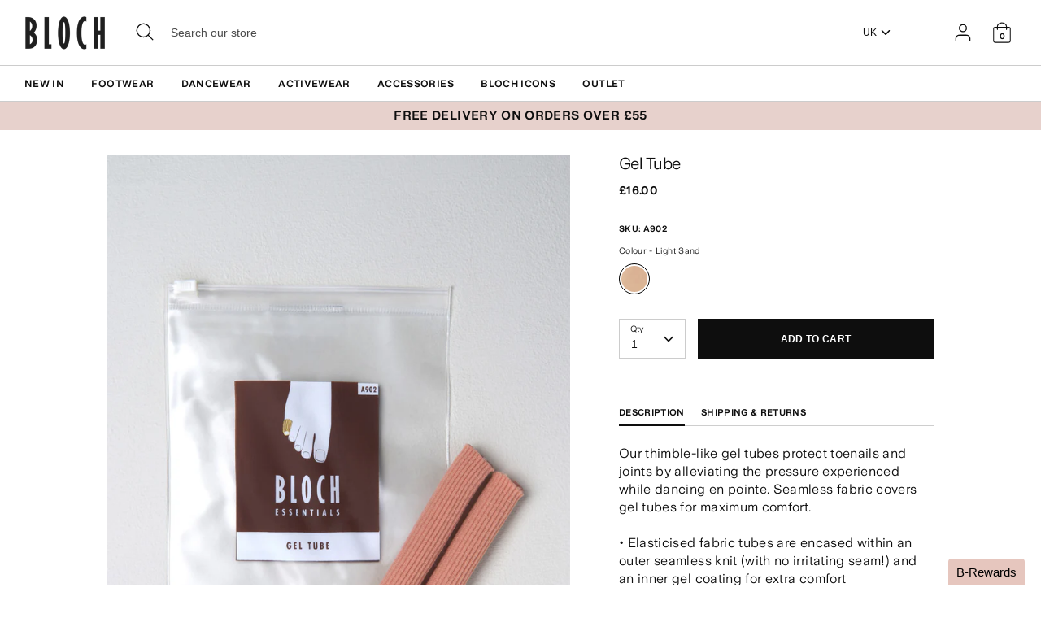

--- FILE ---
content_type: text/css
request_url: https://uk.blochworld.com/cdn/shop/t/88/assets/custom.css?v=4279443024432071501768826215
body_size: 4683
content:
@font-face{font-family:Universal-Sans;src:url(//uk.blochworld.com/cdn/shop/t/88/assets/UniversalSans-v1-2-0-10-20-111111111111-11-450.woff?v=156238602646372054301768826193) format("woff");font-weight:400;font-style:normal;font-display:swap}@font-face{font-family:Universal-Sans;src:url(//uk.blochworld.com/cdn/shop/t/88/assets/UniversalSans-Italic-v1-2-0-10-20-111111111111-11-450.woff?v=146005272439459184241768826192) format("woff");font-weight:400;font-style:italic;font-display:swap}@font-face{font-family:Universal-Sans;src:url(//uk.blochworld.com/cdn/shop/t/88/assets/UniversalSans-v1-2-0-10-20-111111111111-11-800.woff?v=63038943661177813931768826193) format("woff");font-weight:700;font-style:normal;font-display:swap}@font-face{font-family:Universal-Sans;src:url(//uk.blochworld.com/cdn/shop/t/88/assets/UniversalSans-Italic-v1-2-0-10-20-111111111111-11-800.woff?v=28449098773943088021768826192) format("woff");font-weight:700;font-style:italic;font-display:swap}@font-face{font-family:Aime;src:url(https://cdn.shopify.com/s/files/1/0100/8117/3585/files/FAMAime-Light.woff?v=1662697351) format("woff");font-style:normal;font-weight:400;font-display:swap}body{font-family:"Universal-Sans",-apple-system,BlinkMacSystemFont,Segoe UI,Roboto,Ubuntu,Helvetica Neue,sans-serif,Apple Color Emoji,Segoe UI Emoji,Segoe UI Symbol}.biggest-title,.giant-title,.large-title,.massive-title,.section-popup.cc-popup .cc-popup-title,.small-title,.standard-title,.theme-product-reviews .spr-form-title,.theme-product-reviews .spr-header-title,.title,h1,h2,h3,h4,h5,h6{margin-top:30px;font-family:"Universal-Sans",-apple-system,BlinkMacSystemFont,Segoe UI,Roboto,Ubuntu,Helvetica Neue,sans-serif,Apple Color Emoji,Segoe UI Emoji,Segoe UI Symbol}.biggest-title,.giant-title,.large-title,.massive-title,.section-popup.cc-popup .cc-popup-title,.standard-title,.theme-product-reviews .spr-form-title,.theme-product-reviews .spr-header-title,.title,h1,h2,h3{line-height:1.3em;font-family:"Universal-Sans",-apple-system,BlinkMacSystemFont,Segoe UI,Roboto,Ubuntu,Helvetica Neue,sans-serif,Apple Color Emoji,Segoe UI Emoji,Segoe UI Symbol;letter-spacing:-.025em;font-size:46px;line-height:52px}.giant-title,.biggest-title{font-family:Aime}h3,.large-title{font-size:30px;line-height:40px}.standard-title,.title,h4{font-size:17.85px}.tiny-title,h6{font-size:calc(34px * .4)}th,td{padding:10px;border-top:1px solid #CCC7C5}.nav{font-family:"Universal-Sans",-apple-system,BlinkMacSystemFont,Segoe UI,Roboto,Ubuntu,Helvetica Neue,sans-serif,Apple Color Emoji,Segoe UI Emoji,Segoe UI Symbol;font-weight:700}.nav__item{padding-bottom:10px}.container.large-row{padding-left:0;padding-right:0}.template-index .large-row{margin-top:0;margin-bottom:0}.btn{font-size:12px;font-weight:700}.section-collection-links h3{font-size:32px}h2.instastory-title{text-align:left!important;margin-bottom:0}.splide__arrows{display:none}li.splide__slide{box-shadow:#000 0 0!important}li.splide__slide:hover{filter:none!important}#instafeed .splide__track{margin-left:-19rem!important}#instafeed,.instastory-title{max-width:1400px!important;margin:0 auto;display:none!important}.global-header-announcement{font-size:.875rem}@media only screen and (min-width: 940px){.header-navigation{border-top:solid 1px #ccc;border-bottom:solid 1px #ccc}}@media only screen and (max-width: 939px){.docked-mobile-navigation-container__inner{border-bottom:solid 1px #ccc;box-shadow:none!important}.search-bar--open.search-bar--open-mobile{background-color:#fff;color:#4c4545;border-bottom:1px solid #ccc}}.grid{margin-left:0}.product-carousel-peek .grid{margin-left:-30px}.site-nav__dropdown{border-bottom:0px solid #4c4545;font-size:14px;font-family:"Universal-Sans",-apple-system,BlinkMacSystemFont,Segoe UI,Roboto,Ubuntu,Helvetica Neue,sans-serif,Apple Color Emoji,Segoe UI Emoji,Segoe UI Symbol;font-weight:400;border-top:1px solid #ccc}.site-nav__dropdown .grid__item{padding-left:0}.site-nav__dropdown .site-nav__submenu,.site-nav .small-dropdown__item{text-transform:none}.site-nav__dropdown-heading{font-weight:700;text-transform:uppercase}.site-nav__dropdown-link{margin:.5em 0;color:#4c4545}.docked-header--dock .docked-navigation-container__inner{box-shadow:0 -2px 10px #0000}.site-nav__icon{display:none}.site-nav .site-nav__dropdown-link[href="#"]{font-size:inherit;opacity:.7}.store-nav-wrap{font-size:11px}.site-header .icon--header .icon{width:26px;height:26px}.feather-icon .icon,.feather-icon.icon{stroke-width:1.25px}.header-cart__count{font-weight:700;font-size:10px}h1.store-logo{margin-top:0}.site-nav__promo a{text-transform:none}.overlay{width:calc(60% - 120px)}.js-slideshow-section .btn--primary,#shopify-section-banner .btn--primary,section.section-background-video .btn--primary{background-color:transparent;box-shadow:0 0 0 1px #4c454540;color:#fff;box-shadow:0 0;border:solid 1px #ffffff;font-weight:700;border-radius:20px;padding:10px 19px;min-width:118px}.standout-collection-slider{margin:125px auto}.overlay a{margin:0;text-transform:uppercase;border-bottom:solid 1px #ffffff;padding-bottom:5px;text-decoration:none}section.section-background-video{max-width:1600px;margin-left:auto;margin-right:auto}.page-footer__inner{padding:30px;border-top:solid 0px #CCC7C5;margin-top:0}.get-the-look__product{color:#4c4545}.overlay{width:calc(90% - 60px)}.full-width-image .rimage-background:after,.slide .rimage-background:after,.standout-collection-flex .rimage-background:after{content:" ";background-image:linear-gradient(to bottom,#0000,#0006);width:100%;height:50%;background-size:cover;color:#fff;position:absolute;bottom:0}.no-overlay .full-width-image .rimage-background:after{display:none}.large-row.full-width-image.full-width-background,.large-row.full-width-slideshow{margin-top:0}.countdown .btn--primary{background-color:#dfe686;box-shadow:0 0 0 1px #4c454540;color:#4c4545;box-shadow:0 0;border:0;font-weight:700}.image-with-text .image-with-text__content{padding:100px}.features li{border:1px solid;text-transform:uppercase;font-size:10px;list-style-type:none;padding:5px 10px;border-radius:100px;display:inline-block;margin:5px 2px}.note{margin-top:10px}.full-width-slideshow-controls{display:none}.full-width-slideshow .slick-dots{position:relative;top:-40px}.slick-dots li{margin:0 10px}.slick-dots li button,.slick-dots li.slick-active button{height:4px;width:250%}.multicolumn-card__info{padding:15px 0!important}.multicolumn-card__info .tiny-title{font-weight:700;font-size:18px;letter-spacing:0;margin-top:0}.multicolumn-card__info a:last-child{display:inline-block;margin-top:15px;border-bottom:1px solid;padding-bottom:2px;font-size:14px}.multicolumn .button{border:solid 1px #4c4545;border-radius:20px;padding:10px 14px;font-weight:700;margin-top:20px!important;display:inline-block}.no-image .collection-header__content-container{padding:0;text-align:left!important;width:100%;max-width:960px;padding-right:30px!important}.no-image .collection-header__content-container p,.no-image .collection-header__content-container div{text-align:left!important}.collection-header h1{margin-top:0!important}.collection-header--split:not(.no-image){background-color:#e6e3e2}.quickbuy__form{background-color:transparent!important}.quickbuy__form .option-selector{width:100%!important;padding-right:15px!important}.quickbuy__variants .row{width:33%!important;float:left}.quickbuy__form .product-detail .grid__item{padding-top:15px}.quickbuy__form .grid__item{padding-left:0!important;padding-right:15px;padding-top:15px}.quickbuy__form .payment-buttons .btn{min-height:44px!important;margin-right:0;width:100%;background-color:#000;color:#fff;box-shadow:none;flex:1;flex-basis:50%}.quickbuy__form .payment-buttons .btn:hover{background-color:#fff;color:#000;box-shadow:0 0 0 1px #000}.quickbuy .payment-buttons>.btn,.quickbuy .payment-buttons>.shopify-payment-button{width:100%;flex:1;flex-basis:50%}.quickbuy__title{font-size:18px!important;line-height:22px!important;margin-bottom:15px;margin-top:15px}.quickbuy__price{font-size:16px!important;font-weight:700}.quickbuy__titlebar{padding-bottom:0!important}.quickbuy__form .shopify-payment-button__more-options{text-transform:none!important;text-decoration:underline!important;text-align:right!important}.quickbuy__media-container{background-color:#f6f4f4}div.quickbuy__variants{display:block}.quickbuy__form .one-quarter{width:33%}.quickbuy__form .three-quarters{width:66%}.shopify-payment-button:has(.shopify-payment-button__button--hidden:disabled){display:none}.quickbuy__form.has-dynamic-buttons{padding-right:15px}.swatch-sample{background-size:cover}.standout-collection-bg{background-color:transparent;color:#000}.product-block .product-price .currency{font-size:10px;color:#6f645f;vertical-align:text-top;line-height:13px}.product-block{text-align:left}.product-block .product-price__compare,.product-block .product-price__from{font-size:1rem}.product-block__vendor,.product-detail__vendor{text-transform:uppercase;font-size:12px;line-height:12px;margin-bottom:15px}.collection-header .reading-width.center{text-align:left;max-width:100%;margin:0;max-width:960px;padding-left:0}.collection-header .reading-width{padding-left:0}.product-block__image-container{margin-bottom:10px}.template-collection .section-image-with-text-overlay .large-row{margin-top:0;margin-bottom:30px}.slide .product-block .product-price,.template-collection .product-block .product-price{text-align:right}.style-code{font-weight:700;color:#6f645f;font-size:10px;display:block;margin-bottom:5px}.template-search .product-block__vendor{display:none}.search-result__price{font-size:1rem}.related-swatches{max-width:calc(100% - 93px)}.product-block__vendor,.product-block .product-price,.product-block__title,.product-block__subtitle{text-align:left}.product-block .product-price,.product-block__title,.product-block__subtitle{font-size:1rem}.related-products .product-block__vendor{display:none}.template-product.product-block .product-price .currency{display:block}.template-product .yotpo-bottomline{position:absolute;right:0}.yotpo .text-m{font-family:"Universal-Sans",-apple-system,BlinkMacSystemFont,Segoe UI,Roboto,Ubuntu,Helvetica Neue,sans-serif,Apple Color Emoji,Segoe UI Emoji,Segoe UI Symbol!important}.yotpo div,.yotpo span,.yotpo p,.yotpo a,.yotpo img,.yotpo i,.yotpo strong,.yotpo sup,.yotpo ul,.yotpo li,.yotpo form,.yotpo label{font-family:Universal-Sans!important}.main-widget .yotpo-label{display:none}.yotpo .yotpo-small-box,.yotpo .yotpo-regular-small-box,.yotpo .yotpo-popup-box-medium{border-bottom:none!important}h2.ctl-title{font-family:Universal-Sans;letter-spacing:0;text-transform:uppercase;font-weight:700}.stl__embeded{max-width:100%}.product-block__vendor{margin-bottom:-.4em;margin-top:.31em;font-weight:700;color:#6f645f;font-size:10px}h1.product-detail__title{font-size:20px}.product-block__title{text-transform:none;width:65%;font-weight:700;line-height:1.3;float:left;margin:6px 0}.product-layout-grid__images{padding-bottom:20px}.product-block .product-price{float:left;width:35%;margin:6px 0;text-align:right;font-size:14px}.product-block__subtitle{line-height:1.3;float:left;width:80%;clear:both;font-size:12px;line-height:14px}.opt-label{padding:5px 11px 4px;border-color:#4c4545;border-radius:20px;border:1px solid rgba(0,0,0,0);text-transform:uppercase;font-size:12px;font-weight:700;color:#333;margin:10px 5px 0 0}.opt-btn:checked+.opt-label{background-color:transparent;color:#333;cursor:default;border-color:#000}.is-unavailable+.opt-label{opacity:1}.is-unavailable+.opt-label:after{border-top:2px solid #4c4545;opacity:.25}.opt-btn:checked.is-unavailable+.opt-label:after{border-color:#4c4545;opacity:.25}.clickyboxes li a.unavailable:before{opacity:0}.clickyboxes li a.unavailable{opacity:.25}.clickyboxes li a{padding:5px 11px;border-radius:20px;border:1px solid rgba(0,0,0,0);text-transform:uppercase;font-size:12px;font-weight:700}.clickyboxes li a.active,.clickyboxes li a.active:hover{background-color:#f3f1f1;border:solid 2px #000000;color:#333}.product-detail__vendor{text-transform:uppercase;font-weight:700}.product-detail__vendor a,.product-detail__type a{text-decoration:none;color:#6f645f}.product-detail__type,.product-detail__sku{text-transform:uppercase;font-weight:700}.product-detail__price{margin-top:10px;font-weight:700;border-bottom:solid 1px #ccc;padding-top:3px}.product-detail__price .large-title{font-size:inherit;font-family:inherit;font-weight:700}h2.product-detail__subtitle{color:#4c4545;margin-top:15px;margin-bottom:15px;text-align:left;font-size:16px;font-weight:400;text-transform:inherit!important;font-family:Universal-Sans,-apple-system,BlinkMacSystemFont,Segoe UI,Roboto,Ubuntu,Helvetica Neue,sans-serif!important;line-height:20px!important}.product-detail__detail button,.cart-summary__button{width:100%;margin-bottom:0}button.shopify-payment-button__more-options{background-color:transparent!important;color:#4c4545!important;text-decoration:none!important}button.shopify-payment-button__more-options:hover{background-color:transparent!important;color:#000!important;text-decoration:none!important}.payment-buttons .shopify-payment-button{margin-top:0}.product-detail__detail button[disabled]{opacity:1;background-color:#4c4545}.product-detail__detail .tabs li{text-transform:uppercase;font-weight:700;font-size:11px}.product-detail__detail .tabs li a{padding:0 0 10px}.slick-dots{display:none}.product-recommendations .text-center,.recently-viewed h2.text-center,.template-product .text-center .featured-collection--title{font-family:"Universal-Sans",-apple-system,BlinkMacSystemFont,Segoe UI,Roboto,Ubuntu,Helvetica Neue,sans-serif,Apple Color Emoji,Segoe UI Emoji,Segoe UI Symbol!important;text-align:left!important;font-size:24px;border-top:solid 1px #ccc;padding-top:24px}.text-center-not .featured-collection--title,.text-center .featured-collection--title{font-family:Aime;text-align:left!important;font-size:32px;margin-bottom:30px}.featured-collection a.standard-link{border:solid 1px #4c4545;border-radius:20px;padding:10px 14px;font-weight:700;margin-top:0;display:inline-block;text-decoration:none;text-transform:uppercase}.featured-collection .text-center{text-align:left!important}.slick-dots li.slick-active button{border:2px solid #4C4545}.slick-external-controls .slick-prev{left:0;margin-top:-55px}.slick-external-controls .slick-next{right:0;margin-top:-55px}.featured-collection-controls{top:35%}.product-detail__title .style-code{font-weight:700;color:inherit;font-size:12px;display:block;letter-spacing:.025em;line-height:12px;margin-bottom:15px;color:#6f645f}.product-description__no-expand{clear:both}.product-description__no-expand .tab-content{font-size:16px;line-height:22px}#tab1.product-description__no-expand *{font-size:16px!important;line-height:22px!important}.featured-collection .page-width{padding:0 10px}.opt-btn:checked+.opt-label[data-swatch]{height:32px;width:32px;padding:2px;color:transparent}.color-swatch-link{display:inline-block;border:1px solid transparent;border-radius:50%;height:38px;width:38px;margin-bottom:10px;margin-top:0;margin-right:5px}.opt-swatch--dot{color:transparent!important;width:26px;height:26px;padding:0;margin-bottom:5px;margin-right:10px}.color-swatch-link.color-swatch-link-current{border:1px solid black}.color-swatch-link .related-swatch-img{display:block;margin:2px;width:32px;height:32px;border-radius:50%;text-align:center;background-size:cover!important}.related-swatch-text{font-size:10.5px;margin-bottom:10px;position:absolute;top:-25px;text-align:left;width:300px;float:left;margin-right:-300px;text-transform:capitalize}.option-selector__btns{margin-top:0}.size-chart-link{font-size:12px;position:relative;text-align:right;margin:0;text-decoration:none;background:#fff;display:inline-block;right:0;position:absolute;padding:10px 14px;border-radius:100px;top:0;border:1px solid #CCCCCC}.product-detail__options{position:relative}.size-chart-container{position:fixed;top:0;background-color:#0000004d}.size-chart-container .size-chart-content{min-height:100%}.size-chart-container button{z-index:1;top:15px}.size-chart-container .size-chart-content{background-color:#fff;top:0;right:0;left:auto;width:530px;margin:0;padding:0;transform:translate(0)}.size-chart-container .size-chart-content h2{font-size:12px;text-transform:uppercase;font-weight:700}.size-chart-container .size-chart-content .reading-width{padding-left:10px;padding-right:10px}.size-chart-container .size-chart-content .large-row{margin-top:45px;margin-bottom:5px}.size-chart table{width:500px;margin-top:0;margin-left:0;margin-right:0;overflow:scroll}.size-chart tr{display:table-row}.size-chart th,.size-chart td{text-align:center;border-left:solid 1px #ffffff;border-right:solid 1px #ffffff;font-weight:700;padding:5px;font-size:11px}.size-chart th{background-color:#6f645f;color:#fff;text-align:center}.size-chart tr:nth-child(2n){background:#f3f1f1}.size-chart tr:nth-child(odd){background:#e6e3e2}.breadcrumbs-container,#bloch .large-row-under{display:none}.product-detail__detail button,.cart-summary__button{width:100%}.product-block .standalone-bottomline{padding-top:5px!important;position:static}.product-block .yotpo.bottomLine .yotpo-stars span{font-size:12px!important}.docked-mobile-navigation-container__inner{background-color:transparent}#bloch .large-row-under{display:none!important}.product-detail__title-area,.product-detail__title{margin-top:0}.product-layout-grid__detail .row.ajax-product-form .large-row{display:flex;margin-top:15px}.product-layout-grid__detail .row.ajax-product-form .large-row .qty-wrapper{width:25%;padding-right:15px}.product-layout-grid__detail .row.ajax-product-form .large-row .payment-buttons{width:75%;margin-top:0}.product-layout-grid__detail .cc-select__btn{border:1px solid #cccccc}.product-layout-grid__detail .cc-select--label-inside .label{z-index:2}.product-layout-grid__detail .cc-select--label-inside .cc-select__btn{padding-bottom:9px}.faq-content{border-bottom:solid 1px #ccc}.faq-article:first-child .faq-content{border-top:solid 1px #ccc}.faq-content .accordion{padding:20px 10px}.template-product .faq-content .accordion{padding:20px 0!important;border-bottom:none!important}.faq-content .panel{padding:0}.template-index main{padding-bottom:0}.page-footer__inner{padding-top:30px;border-top:solid 1px #CCC7C5;margin-top:60px}.page-footer__end{margin-top:30px}.footer-block__heading{font-weight:700;font-size:12px}.home-footer-end{clear:both;background-color:#000;color:#fff}.home-footer-end .page-footer__end{padding:10px 30px}.payment-icon-svg{opacity:.5}.subscribe-form__inputs .subscribe-form__email{border-color:#000}.overlay{width:calc(100% - 60px)}.overlay .overlay__links .featured1,.overlay .overlay__links .featured2{font-size:12px;border-radius:50px;padding:7px 15px 15px;text-decoration:none;font-weight:700;display:inline-block;min-width:175px;text-align:center}.overlay .overlay__links .featured1 img,.overlay .overlay__links .featured2 img{height:40px;margin-bottom:-16px;margin-right:10px}.overlay .overlay__links .featured1{border:solid 1px #ffffff;color:#fff}.overlay .overlay__links .featured2{background-color:#fff;color:#4c4545}.additional-checkout-buttons div[role=button],.additional-checkout-buttons iframe.paypalLight{border-radius:50px!important}#your-shopping-cart main,#account main,#addresses main,#create-account main{background-color:#fff;max-width:1460px;margin-left:auto;margin-right:auto}#your-shopping-cart h1.large-title,#your-shopping-cart #shopify-section-global-header,#account #shopify-section-global-header,#addresses #shopify-section-global-header,#create-account #shopify-section-global-header{display:none}.cart-notes-container{margin-left:25px}.cart-item.cart-item--titles{border-top:none;margin-top:10px;text-transform:uppercase;font-weight:700}.cart-item{border-bottom-color:#ccc7c5}.template-cart button:hover,.cart-summary .btn:hover,.template-cart input[type=submit]:hover,.template-cart .btn:hover,.theme-product-reviews .spr-summary-actions-newreview:hover,.template-cart .btn--primary:hover{box-shadow:0 0 0 1px #4c4545}.template-cart h2.small-title{font-size:17.85px;text-transform:none}.template-cart .grid__item{padding-left:0}.template-cart .DoddleCollection-NonPlusWidget{margin-top:20px}.template-cart .cart-policies h4{padding-bottom:15px}.cart-notes-container{margin-left:0}.cart-notes-container button.standard-link{text-decoration:none;border-bottom:1px solid;padding-bottom:4px;font-size:12px}.template-cart button:hover,.DoddleCollection-NonPlusWidget button{box-shadow:none!important}.gallery .large-title{margin-top:0}.gallery-section .overlay-position.overlay-style--box{padding:0}.gallery-section .overlay-position.overlay-style--box .overlay-container{width:100%}.gallery-section .overlay__content h3.large-title{font-family:"Universal-Sans",-apple-system,BlinkMacSystemFont,Segoe UI,Roboto,Ubuntu,Helvetica Neue,sans-serif,Apple Color Emoji,Segoe UI Emoji,Segoe UI Symbol!important;font-size:12px;font-weight:700}.gallery .overlay-container{padding:15px 30px}.gallery.slick-slider .slick-dots{display:none!important}.gallery-slideshow-controls{bottom:12px}.testimonials .testimonial-author-name{font-weight:700;text-transform:uppercase;padding-left:0}.testimonials .testimonial-author-company{font-size:10px}.testimonials .testimonial-author-name:before{display:none}.testimonials .slick-dots li button{opacity:.5}.testimonials .slick-dots li.slick-active button{opacity:1}.country-selector .countrySelect select{border:0;padding:10px 20px 10px 10px;font-size:12px;margin-right:20px;background-position:right 0px center;line-height:1em}.r8-country-selector.topbar{font-size:12px}.stacked_links{text-align:center;max-width:700px;margin:20px auto -20px}.pill-cat{text-transform:uppercase;text-decoration:none;border:1px solid;padding:8px 15px;border-radius:30px;font-weight:700;display:inline-block;margin:8px 4px;font-size:12px}.pill-cat:hover{background-color:#e7d1cc!important;border-color:#e7d1cc}a.video-container__play{border-bottom:none}.section-background-video .overlay{text-align:center!important}.section-background-video .overlay-text{font-size:1.25rem;line-height:1.4em;padding-bottom:20px}.section-video .page-width{max-width:1600px}.section-image-with-text .page-width{border-left:10px solid #fff;border-right:10px solid #fff;margin-top:30px}.image-with-text .image-with-text__title{margin-top:0}.rich-text-section{padding-top:30px!important;padding-bottom:30px!important}.rich-text-section h2{margin-top:0}.multicolumn h2{font-family:Aime;font-size:32px;padding-bottom:0;margin-top:0;padding-left:10px}.multicolumn .intro{font-size:18px;line-height:1.4em;margin-top:10px!important;margin-bottom:30px;padding-left:10px}.multicolumn .grid__item{max-width:33.333%}.split-image-section .overlay__bg{opacity:0!important}.image-with-text .image-with-text__link.standard-link{font-weight:700;text-decoration:none;text-transform:uppercase;border-bottom:1px solid;padding-bottom:3px;font-size:14px;margin:10px 0 0}.multicolumn:not(.background-secondary){margin-top:0!important;padding-bottom:0}.multicolumn .page-width{position:relative}.multicolumn .page-width a.button{position:absolute;top:0;right:10px}.template-index main{padding-top:30px}.multicolumn-list__item{margin-bottom:30px!important}.multicolumn-list__item.grid__item p{font-size:16px;line-height:24px}.multicolumn-list__item.grid__item{padding:0 10px!important}.video-container .overlay .overlay__content{text-align:center!important}.rich-text-section__btn-row .standard-link,.overlay__links .standard-link{text-transform:uppercase;font-weight:700;text-decoration:none;border-bottom:1px solid;padding-bottom:5px;font-size:14px}.overlay-text.extra-large-text{font-size:18px;line-height:24px;max-width:600px;margin:0 auto}.split-image-section{max-width:1800px}.split-image-section .block-2 h2{font-weight:700;font-size:18px;letter-spacing:0;line-height:20px}.split-image{height:41.66625vw!important;max-height:750px}@media only screen and (max-width: 767px){.multicolumn .page-width a.button{position:initial;margin-bottom:30px}.mobile-overlay-under .overlay__links a{color:#4c4545;border-color:#4c4545}.split-image{height:calc((100vw - (3rem + 20px))/.8)!important}.split-image-1{height:calc((75vw - (3rem + 20px))/.8)!important}.split-image-section .block-2{padding:calc(1.5rem + 10px);padding-left:calc(1.5rem + 10px)!important}.split-image-section .block-2 .overlay{padding:0 0 6px!important}.section-collection-links h3{text-align:left!important;border-top:1px solid;padding-top:calc(1.5rem + 10px)}.section-collection-links .stacked_links{text-align:left}.section-collection-links{padding-left:calc(1.5rem + 10px);padding-right:calc(1.5rem + 10px)}.section-background-video{border-bottom:1px solid;padding-bottom:20px}.section-background-video .overlay__content{text-align:left}.section-background-video .overlay__content .overlay__links{margin-left:-5px}.section-background-video .overlay__content .overlay__links a{margin-bottom:10px}.multicolumn .title-wrapper-with-link{padding:0 1.5rem}.multicolumn:not(.background-secondary){padding:2rem 0}.product-layout-grid__detail{padding-top:0}.template-product .yotpo-bottomline{right:20px}.template-index main{padding-top:0}}@media only screen and (max-width: 1400px) and (min-width: 768px){.split-image-section .block-2 .overlay__content .overlay-text{display:none}.split-image-section .block-2 h2{font-weight:400}}#b-rewards #MainContent{background-color:#fdfdfd}#loyaltylion .lion-loyalty-widget .lion-notification-container{display:none}.swym-button-bar{width:60px;margin-top:0}.swym-btn-container[data-position=default] .swym-add-to-wishlist.swym-icon{height:40px!important;line-height:40px!important}.product-detail .payment-buttons .btn{min-height:47px}i.icon-swym-wishlist{font-family:swym-font;font-style:normal;vertical-align:middle}i.icon-swym-wishlist+span{vertical-align:middle}i.icon-swym-wishlist:after{content:"";font-size:130%;line-height:18px;text-align:center;display:inline}.swym-ready i.icon-swym-wishlist:after{content:"\f004"}.subscribe-form__submit{height:53px;margin:0;background-color:#000!important;color:#fff!important;border-color:#000!important;box-shadow:none!important}#shopify-section-footer{clear:both}
/*# sourceMappingURL=/cdn/shop/t/88/assets/custom.css.map?v=4279443024432071501768826215 */


--- FILE ---
content_type: text/css
request_url: https://uk.blochworld.com/cdn/shop/t/88/assets/tablet.css?v=130103179345085044551768826215
body_size: -363
content:
h2.biggest-title{font-size:calc(34px * 1.1)}.store-logo-common{margin-left:auto;margin-right:auto}.gallery__item{flex:1 1 250px}.section-popup.cc-popup .cc-popup-modal--has-image{width:95vw}.image-with-text .image-with-text__content{padding:24px}.page-footer__blocks{width:70%;margin-left:15%;margin-right:15%}.footer-block.grid__item{max-width:33%;width:33%;padding-right:0!important}.footer-block:not(:last-child){border-bottom:0 solid rgba(32,32,32,.3)}.footer-block.grid__item.one-quarter{max-width:33%;width:33%}.footer-block.grid__item.one-quarter:first-child{max-width:100%;width:100%}.footer-block.grid__item:last-child,.footer-block.grid__item:first-child,.footer-block.grid__item.one-quarter:first-child{margin-bottom:50px}.social-links__list{justify-content:left}.page-footer__end{margin-top:0}.page-footer__blocks{width:100%;margin-left:0;margin-right:0}.footer-block.grid__item{max-width:50%;width:50%}.page-footer__inner{min-height:450px}.footer-block .ometra-signup input[type=text]{width:68%}
/*# sourceMappingURL=/cdn/shop/t/88/assets/tablet.css.map?v=130103179345085044551768826215 */


--- FILE ---
content_type: text/css
request_url: https://uk.blochworld.com/cdn/shop/t/88/assets/responsive.css?v=75214619702070200851768826215
body_size: 371
content:
input,textarea,select{font-size:14px}.size-chart-container .size-chart-content{width:100%}.biggest-title{font-size:32px}.overlay__content{text-align:center}.btn.btn--secondary{box-shadow:0 0 #4c4545}.overlay{width:100%;top:0px left:0;text-align:center}.full-width-slideshow .overlay{padding:20px}.overlay a{margin:5px 5px 0}.overlay .overlay__content.grid{margin-left:-20px}.overlay .overlay__links .featured1,.overlay .overlay__links .featured2{min-width:135px}.overlay .overlay__links .featured1 img,.overlay .overlay__links .featured2 img{height:40px;margin-bottom:-15px;margin-right:10px}.image-with-text .image-with-text__content{padding:30px 15px}.section-image-with-text .page-width{border-left:30px solid #fff;border-right:30px solid #fff;border-top:60px solid #fff}.store-logo--image{max-width:75px!important}#shopify-section-global-header{font-size:12px}.global-header-announcement{font-size:11px}.store-logo-common{margin-left:auto;margin-right:auto}.collection-header .reading-width.center{padding-left:20px;padding-right:20px}.cc-filters-control__btn{background-color:#e6e3e2;border:1px solid #E6E3E2;font-size:12px;font-weight:700}.product-block__title{width:100%;float:none}.product-block__vendor{margin-top:auto}.product-block .product-price{float:none;width:100%}.slide .product-block .product-price,.slide .product-block .product-block__vendor,.template-collection .product-block .product-price{text-align:left}.featured-collection .large-row{padding-left:30px;padding-right:30px}.container:not(.container--no-mobile-padding) .product-carousel-peek{margin-left:0}.overlay-standard.mobile-overlay-under{width:100%;max-width:100%;bottom:0;padding-top:0!important;padding-bottom:10px!important}.overlay-standard.mobile-overlay-under h2.overlay-title{margin-bottom:0!important}.overlay-standard.mobile-overlay-under .overlay-text{margin-top:10px!important;font-size:16px;line-height:22px;margin-bottom:0}.split-image-section .overlay__links{margin-top:15px}.large-title,h3{font-size:25.5px}.featured-collection .page-width{padding:0!important}.footer-block.grid__item{max-width:50%;width:50%;padding-right:0!important}.klaviyo-form{max-width:100%!important}.footer-block:not(:last-child){border-bottom:0px solid rgba(32,32,32,.3)}.footer-block.grid__item.one-quarter{max-width:50%;width:50%}.footer-block.grid__item:last-child,.footer-block.grid__item:first-child,.footer-block.grid__item.one-quarter:first-child{max-width:100%;width:100%}.footer-block.grid__item:last-child,.footer-block.grid__item:first-child,.footer-block.grid__item.one-quarter:first-child{margin-bottom:50px}.social-links__list{justify-content:center}.page-footer__end{margin-top:0}.footer-block.grid__item{max-width:50%;width:50%}#bloch-faqs .menu{display:none}.collection-header .collection-header__content-container,.collection-header .large-row .large-title,.collection-header .large-row .rte{padding-left:20px;padding-right:20px}.cc-filter__toggle{background-color:#fff}.product-block__title,.product-block .product-block__subtitle{width:100%;float:none;text-align:left}.product-detail__title-area{text-align:left}.product-block__title{width:100%}.product-block .product-price{width:100%;text-align:left}.slick-dots{position:static;display:none}.flip-mobile .grid__item{padding-left:0}.flip-mobile .flex_column_table{display:flex!important;flex-direction:column-reverse}.flip-mobile .flex_column_table .flex_column{flex:0 0 auto}.mobile-site-nav{margin:82px 20px 20px}.mobile-site-nav__item{border-bottom:0px solid #e6e3e2}.mobile-site-nav__link{position:relative;display:block;flex-grow:1;padding:12px 7.5px}.nav ul.mobile-site-nav__menu li.mobile-site-nav__item ul.mobile-site-nav__menu li.mobile-site-nav__item a.mobile-site-nav__link{font-weight:400}.mobile-site-nav .mobile-site-nav__icon{border-left:0px solid rgba(0,0,0,.25)}.cart-notes-container{margin-left:0}#your-shopping-cart h1.large-title{display:block!important;font-weight:700;font-size:12px;border-bottom:1px solid #ccc7c5;margin:0;padding:15px 0}.standout-collection-slider{margin:15px auto}.pill-cat{padding:4px 12px;margin:6px 2px}.grid--3-col-tablet .grid__item{width:100%!important}.multicolumn-list .grid__item{max-width:100%!important}.multicolumn .intro{margin-top:0!important}.multicolumn .center{text-align:left;margin-left:30px}.multicolumn .center a.button{margin-top:0!important}.overlay-standard .extra-large-text{font-size:18px;line-height:24px}.hide-mobile{display:none}
/*# sourceMappingURL=/cdn/shop/t/88/assets/responsive.css.map?v=75214619702070200851768826215 */


--- FILE ---
content_type: text/plain;charset=UTF-8, text/javascript
request_url: https://app.accessibilityspark.com/sessions?shop=blochstore.myshopify.com
body_size: -81
content:
// 1768906559736 | blochstore.myshopify.com | null | undefined